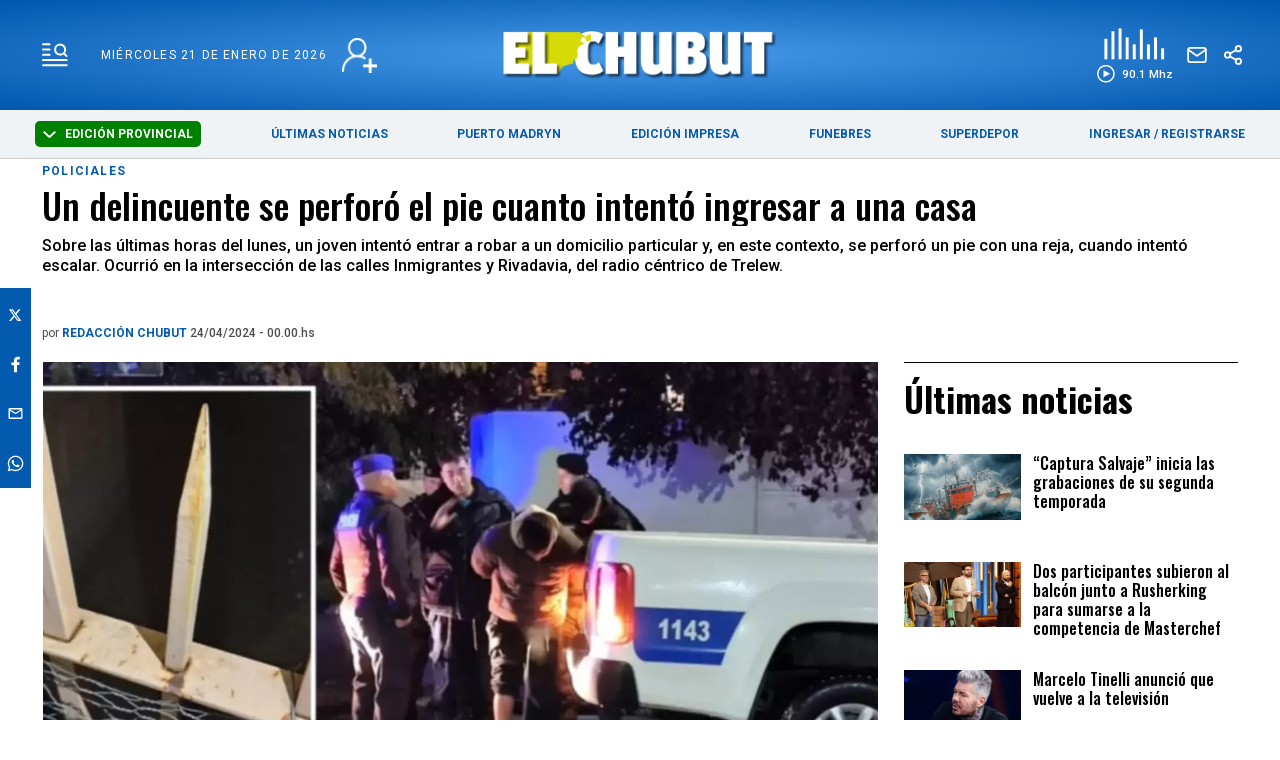

--- FILE ---
content_type: text/html; charset=utf-8
request_url: https://www.google.com/recaptcha/api2/aframe
body_size: 268
content:
<!DOCTYPE HTML><html><head><meta http-equiv="content-type" content="text/html; charset=UTF-8"></head><body><script nonce="LxXIIjzzMEiiRXggG1rsCA">/** Anti-fraud and anti-abuse applications only. See google.com/recaptcha */ try{var clients={'sodar':'https://pagead2.googlesyndication.com/pagead/sodar?'};window.addEventListener("message",function(a){try{if(a.source===window.parent){var b=JSON.parse(a.data);var c=clients[b['id']];if(c){var d=document.createElement('img');d.src=c+b['params']+'&rc='+(localStorage.getItem("rc::a")?sessionStorage.getItem("rc::b"):"");window.document.body.appendChild(d);sessionStorage.setItem("rc::e",parseInt(sessionStorage.getItem("rc::e")||0)+1);localStorage.setItem("rc::h",'1769009391832');}}}catch(b){}});window.parent.postMessage("_grecaptcha_ready", "*");}catch(b){}</script></body></html>